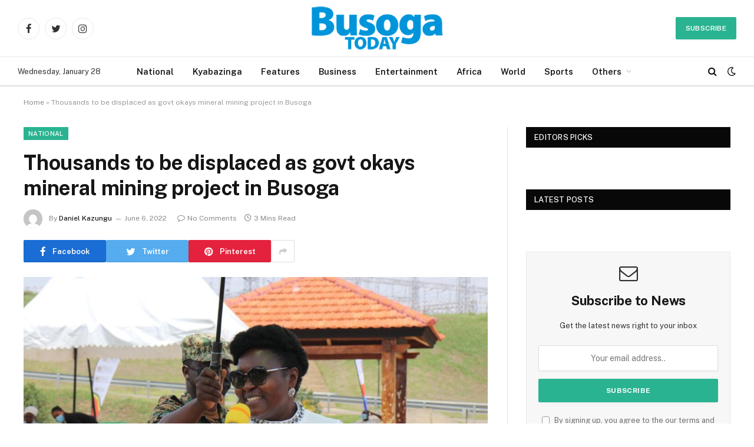

--- FILE ---
content_type: text/html; charset=UTF-8
request_url: https://busogatoday.com/thousands-to-be-displaced-as-govt-okays-mineral-mining-project-in-busoga/
body_size: 14336
content:

<!DOCTYPE html>
<html lang="en-US" class="s-light site-s-light">

<head>

	<meta charset="UTF-8" />
	<meta name="viewport" content="width=device-width, initial-scale=1" />
	<meta name='robots' content='index, follow, max-image-preview:large, max-snippet:-1, max-video-preview:-1' />

	<!-- This site is optimized with the Yoast SEO plugin v26.8 - https://yoast.com/product/yoast-seo-wordpress/ -->
	<title>Thousands to be displaced as govt okays mineral mining project in Busoga - Busoga Today</title><link rel="preload" as="image" imagesrcset="https://busogatoday.com/wp-content/uploads/2022/06/Ruth-Nankabirwa-p-1024x683.jpg 1024w, https://busogatoday.com/wp-content/uploads/2022/06/Ruth-Nankabirwa-p-300x200.jpg 300w, https://busogatoday.com/wp-content/uploads/2022/06/Ruth-Nankabirwa-p-768x512.jpg 768w, https://busogatoday.com/wp-content/uploads/2022/06/Ruth-Nankabirwa-p-1536x1024.jpg 1536w, https://busogatoday.com/wp-content/uploads/2022/06/Ruth-Nankabirwa-p-2048x1366.jpg 2048w, https://busogatoday.com/wp-content/uploads/2022/06/Ruth-Nankabirwa-p-150x100.jpg 150w, https://busogatoday.com/wp-content/uploads/2022/06/Ruth-Nankabirwa-p-450x300.jpg 450w, https://busogatoday.com/wp-content/uploads/2022/06/Ruth-Nankabirwa-p-1200x800.jpg 1200w" imagesizes="auto, (max-width: 788px) 100vw, 788px" /><link rel="preload" as="font" href="https://busogatoday.com/wp-content/themes/smart-mag/css/icons/fonts/ts-icons.woff2?v2.4" type="font/woff2" crossorigin="anonymous" />
	<link rel="canonical" href="https://busogatoday.com/thousands-to-be-displaced-as-govt-okays-mineral-mining-project-in-busoga/" />
	<meta property="og:locale" content="en_US" />
	<meta property="og:type" content="article" />
	<meta property="og:title" content="Thousands to be displaced as govt okays mineral mining project in Busoga - Busoga Today" />
	<meta property="og:description" content="Residents of Makuutu in Bugweri district have been urged to work closely with Rwenzori Rare Metals, a company that was given the license to exploit the recently discovered mineral resource in the area. “The constitution gives government power to govern as well as exploit natural resources in the country for the betterment of the people,”" />
	<meta property="og:url" content="https://busogatoday.com/thousands-to-be-displaced-as-govt-okays-mineral-mining-project-in-busoga/" />
	<meta property="og:site_name" content="Busoga Today" />
	<meta property="article:publisher" content="https://www.facebook.com/BusogaToday" />
	<meta property="article:published_time" content="2022-06-06T16:56:29+00:00" />
	<meta property="og:image" content="https://busogatoday.com/wp-content/uploads/2022/06/Ruth-Nankabirwa-p.jpg" />
	<meta property="og:image:width" content="2560" />
	<meta property="og:image:height" content="1707" />
	<meta property="og:image:type" content="image/jpeg" />
	<meta name="author" content="Daniel Kazungu" />
	<meta name="twitter:card" content="summary_large_image" />
	<meta name="twitter:creator" content="@BusogaTodayNews" />
	<meta name="twitter:site" content="@BusogaTodayNews" />
	<meta name="twitter:label1" content="Written by" />
	<meta name="twitter:data1" content="Daniel Kazungu" />
	<meta name="twitter:label2" content="Est. reading time" />
	<meta name="twitter:data2" content="3 minutes" />
	<script type="application/ld+json" class="yoast-schema-graph">{"@context":"https://schema.org","@graph":[{"@type":"Article","@id":"https://busogatoday.com/thousands-to-be-displaced-as-govt-okays-mineral-mining-project-in-busoga/#article","isPartOf":{"@id":"https://busogatoday.com/thousands-to-be-displaced-as-govt-okays-mineral-mining-project-in-busoga/"},"author":{"name":"Daniel Kazungu","@id":"https://busogatoday.com/#/schema/person/fcfd0f6c7714b5e30b5454ad2ad597a6"},"headline":"Thousands to be displaced as govt okays mineral mining project in Busoga","datePublished":"2022-06-06T16:56:29+00:00","mainEntityOfPage":{"@id":"https://busogatoday.com/thousands-to-be-displaced-as-govt-okays-mineral-mining-project-in-busoga/"},"wordCount":546,"commentCount":0,"publisher":{"@id":"https://busogatoday.com/#organization"},"image":{"@id":"https://busogatoday.com/thousands-to-be-displaced-as-govt-okays-mineral-mining-project-in-busoga/#primaryimage"},"thumbnailUrl":"https://busogatoday.com/wp-content/uploads/2022/06/Ruth-Nankabirwa-p.jpg","keywords":["Featured"],"articleSection":["National"],"inLanguage":"en-US","potentialAction":[{"@type":"CommentAction","name":"Comment","target":["https://busogatoday.com/thousands-to-be-displaced-as-govt-okays-mineral-mining-project-in-busoga/#respond"]}]},{"@type":"WebPage","@id":"https://busogatoday.com/thousands-to-be-displaced-as-govt-okays-mineral-mining-project-in-busoga/","url":"https://busogatoday.com/thousands-to-be-displaced-as-govt-okays-mineral-mining-project-in-busoga/","name":"Thousands to be displaced as govt okays mineral mining project in Busoga - Busoga Today","isPartOf":{"@id":"https://busogatoday.com/#website"},"primaryImageOfPage":{"@id":"https://busogatoday.com/thousands-to-be-displaced-as-govt-okays-mineral-mining-project-in-busoga/#primaryimage"},"image":{"@id":"https://busogatoday.com/thousands-to-be-displaced-as-govt-okays-mineral-mining-project-in-busoga/#primaryimage"},"thumbnailUrl":"https://busogatoday.com/wp-content/uploads/2022/06/Ruth-Nankabirwa-p.jpg","datePublished":"2022-06-06T16:56:29+00:00","breadcrumb":{"@id":"https://busogatoday.com/thousands-to-be-displaced-as-govt-okays-mineral-mining-project-in-busoga/#breadcrumb"},"inLanguage":"en-US","potentialAction":[{"@type":"ReadAction","target":["https://busogatoday.com/thousands-to-be-displaced-as-govt-okays-mineral-mining-project-in-busoga/"]}]},{"@type":"ImageObject","inLanguage":"en-US","@id":"https://busogatoday.com/thousands-to-be-displaced-as-govt-okays-mineral-mining-project-in-busoga/#primaryimage","url":"https://busogatoday.com/wp-content/uploads/2022/06/Ruth-Nankabirwa-p.jpg","contentUrl":"https://busogatoday.com/wp-content/uploads/2022/06/Ruth-Nankabirwa-p.jpg","width":2560,"height":1707,"caption":"Energy minister Ruth Nankabirwa speaking at a past event. Courtesy photo."},{"@type":"BreadcrumbList","@id":"https://busogatoday.com/thousands-to-be-displaced-as-govt-okays-mineral-mining-project-in-busoga/#breadcrumb","itemListElement":[{"@type":"ListItem","position":1,"name":"Home","item":"https://busogatoday.com/"},{"@type":"ListItem","position":2,"name":"Thousands to be displaced as govt okays mineral mining project in Busoga"}]},{"@type":"WebSite","@id":"https://busogatoday.com/#website","url":"https://busogatoday.com/","name":"Busoga Today","description":"Developing the Region Together","publisher":{"@id":"https://busogatoday.com/#organization"},"potentialAction":[{"@type":"SearchAction","target":{"@type":"EntryPoint","urlTemplate":"https://busogatoday.com/?s={search_term_string}"},"query-input":{"@type":"PropertyValueSpecification","valueRequired":true,"valueName":"search_term_string"}}],"inLanguage":"en-US"},{"@type":"Organization","@id":"https://busogatoday.com/#organization","name":"Busoga Today","url":"https://busogatoday.com/","logo":{"@type":"ImageObject","inLanguage":"en-US","@id":"https://busogatoday.com/#/schema/logo/image/","url":"https://busogatoday.com/wp-content/uploads/2022/04/Site-Logo.png","contentUrl":"https://busogatoday.com/wp-content/uploads/2022/04/Site-Logo.png","width":297,"height":95,"caption":"Busoga Today"},"image":{"@id":"https://busogatoday.com/#/schema/logo/image/"},"sameAs":["https://www.facebook.com/BusogaToday","https://x.com/BusogaTodayNews"]},{"@type":"Person","@id":"https://busogatoday.com/#/schema/person/fcfd0f6c7714b5e30b5454ad2ad597a6","name":"Daniel Kazungu","image":{"@type":"ImageObject","inLanguage":"en-US","@id":"https://busogatoday.com/#/schema/person/image/","url":"https://secure.gravatar.com/avatar/5a88f6664434245a0cf547166e87a72f0279780591aac14e616cfcd4c657273f?s=96&d=mm&r=g","contentUrl":"https://secure.gravatar.com/avatar/5a88f6664434245a0cf547166e87a72f0279780591aac14e616cfcd4c657273f?s=96&d=mm&r=g","caption":"Daniel Kazungu"},"url":"https://busogatoday.com/author/kazungu/"}]}</script>
	<!-- / Yoast SEO plugin. -->


<link rel='dns-prefetch' href='//fonts.googleapis.com' />
<link rel="alternate" type="application/rss+xml" title="Busoga Today &raquo; Feed" href="https://busogatoday.com/feed/" />
<link rel="alternate" type="application/rss+xml" title="Busoga Today &raquo; Comments Feed" href="https://busogatoday.com/comments/feed/" />
<link rel="alternate" type="application/rss+xml" title="Busoga Today &raquo; Thousands to be displaced as govt okays mineral mining project in Busoga Comments Feed" href="https://busogatoday.com/thousands-to-be-displaced-as-govt-okays-mineral-mining-project-in-busoga/feed/" />
<link rel="alternate" title="oEmbed (JSON)" type="application/json+oembed" href="https://busogatoday.com/wp-json/oembed/1.0/embed?url=https%3A%2F%2Fbusogatoday.com%2Fthousands-to-be-displaced-as-govt-okays-mineral-mining-project-in-busoga%2F" />
<link rel="alternate" title="oEmbed (XML)" type="text/xml+oembed" href="https://busogatoday.com/wp-json/oembed/1.0/embed?url=https%3A%2F%2Fbusogatoday.com%2Fthousands-to-be-displaced-as-govt-okays-mineral-mining-project-in-busoga%2F&#038;format=xml" />
<style id='wp-img-auto-sizes-contain-inline-css' type='text/css'>
img:is([sizes=auto i],[sizes^="auto," i]){contain-intrinsic-size:3000px 1500px}
/*# sourceURL=wp-img-auto-sizes-contain-inline-css */
</style>
<style id='wp-emoji-styles-inline-css' type='text/css'>

	img.wp-smiley, img.emoji {
		display: inline !important;
		border: none !important;
		box-shadow: none !important;
		height: 1em !important;
		width: 1em !important;
		margin: 0 0.07em !important;
		vertical-align: -0.1em !important;
		background: none !important;
		padding: 0 !important;
	}
/*# sourceURL=wp-emoji-styles-inline-css */
</style>
<link rel='stylesheet' id='smartmag-core-css' href='https://busogatoday.com/wp-content/themes/smart-mag/style.css?ver=9.1.0' type='text/css' media='all' />
<style id='smartmag-core-inline-css' type='text/css'>
.smart-head-main .smart-head-mid { --head-h: 96px; }
.smart-head-main .smart-head-bot { --head-h: 51px; border-top-width: 1px; border-top-color: #e8e8e8; border-bottom-width: 2px; border-bottom-color: #dedede; }
.navigation-main .menu > li > a { font-size: 14.4px; font-weight: 600; }
.navigation-main .menu > li li a { font-size: 13px; }
.navigation-main { --nav-items-space: 16px; }
.mobile-menu { font-size: 15px; }
.smart-head-main .spc-social { --spc-social-fs: 17px; --spc-social-size: 37px; }
.smart-head-main .hamburger-icon { width: 18px; }
.trending-ticker .heading { color: #f7f7f7; font-size: 13.8px; font-weight: 600; letter-spacing: .02em; margin-right: 30px; }
.trending-ticker .post-link { font-size: 13.8px; }
.trending-ticker { --max-width: 500px; }
@media (min-width: 940px) and (max-width: 1200px) { .navigation-main .menu > li > a { font-size: calc(10px + (14.4px - 10px) * .7); }
.trending-ticker { --max-width: 400px; } }


/*# sourceURL=smartmag-core-inline-css */
</style>
<link rel='stylesheet' id='smartmag-fonts-css' href='https://fonts.googleapis.com/css?family=Public+Sans%3A400%2C400i%2C500%2C600%2C700' type='text/css' media='all' />
<link rel='stylesheet' id='smartmag-magnific-popup-css' href='https://busogatoday.com/wp-content/themes/smart-mag/css/lightbox.css?ver=9.1.0' type='text/css' media='all' />
<link rel='stylesheet' id='smartmag-icons-css' href='https://busogatoday.com/wp-content/themes/smart-mag/css/icons/icons.css?ver=9.1.0' type='text/css' media='all' />
<script type="text/javascript" src="https://busogatoday.com/wp-includes/js/jquery/jquery.min.js?ver=3.7.1" id="jquery-core-js"></script>
<script type="text/javascript" src="https://busogatoday.com/wp-includes/js/jquery/jquery-migrate.min.js?ver=3.4.1" id="jquery-migrate-js"></script>
<link rel="https://api.w.org/" href="https://busogatoday.com/wp-json/" /><link rel="alternate" title="JSON" type="application/json" href="https://busogatoday.com/wp-json/wp/v2/posts/4881" /><link rel="EditURI" type="application/rsd+xml" title="RSD" href="https://busogatoday.com/xmlrpc.php?rsd" />
<meta name="generator" content="WordPress 6.9" />
<link rel='shortlink' href='https://busogatoday.com/?p=4881' />

<!-- This site is using AdRotate v5.12.4 to display their advertisements - https://ajdg.solutions/ -->
<!-- AdRotate CSS -->
<style type="text/css" media="screen">
	.g { margin:0px; padding:0px; overflow:hidden; line-height:1; zoom:1; }
	.g img { height:auto; }
	.g-col { position:relative; float:left; }
	.g-col:first-child { margin-left: 0; }
	.g-col:last-child { margin-right: 0; }
	@media only screen and (max-width: 480px) {
		.g-col, .g-dyn, .g-single { width:100%; margin-left:0; margin-right:0; }
	}
</style>
<!-- /AdRotate CSS -->

<!-- Global site tag (gtag.js) - Google Analytics -->
<script async src="https://www.googletagmanager.com/gtag/js?id=G-WTV2JT1VSJ"></script>
<script>
  window.dataLayer = window.dataLayer || [];
  function gtag(){dataLayer.push(arguments);}
  gtag('js', new Date());

  gtag('config', 'G-WTV2JT1VSJ');
</script>
		<script>
		var BunyadSchemeKey = 'bunyad-scheme';
		(() => {
			const d = document.documentElement;
			const c = d.classList;
			var scheme = localStorage.getItem(BunyadSchemeKey);
			
			if (scheme) {
				d.dataset.origClass = c;
				scheme === 'dark' ? c.remove('s-light', 'site-s-light') : c.remove('s-dark', 'site-s-dark');
				c.add('site-s-' + scheme, 's-' + scheme);
			}
		})();
		</script>
		<meta name="generator" content="Elementor 3.13.4; features: e_dom_optimization, e_optimized_assets_loading, e_optimized_css_loading, a11y_improvements, additional_custom_breakpoints; settings: css_print_method-external, google_font-enabled, font_display-auto">
<link rel="icon" href="https://busogatoday.com/wp-content/uploads/2022/04/favicon-150x150.jpg" sizes="32x32" />
<link rel="icon" href="https://busogatoday.com/wp-content/uploads/2022/04/favicon-300x300.jpg" sizes="192x192" />
<link rel="apple-touch-icon" href="https://busogatoday.com/wp-content/uploads/2022/04/favicon-300x300.jpg" />
<meta name="msapplication-TileImage" content="https://busogatoday.com/wp-content/uploads/2022/04/favicon-300x300.jpg" />


<style id='global-styles-inline-css' type='text/css'>
:root{--wp--preset--aspect-ratio--square: 1;--wp--preset--aspect-ratio--4-3: 4/3;--wp--preset--aspect-ratio--3-4: 3/4;--wp--preset--aspect-ratio--3-2: 3/2;--wp--preset--aspect-ratio--2-3: 2/3;--wp--preset--aspect-ratio--16-9: 16/9;--wp--preset--aspect-ratio--9-16: 9/16;--wp--preset--color--black: #000000;--wp--preset--color--cyan-bluish-gray: #abb8c3;--wp--preset--color--white: #ffffff;--wp--preset--color--pale-pink: #f78da7;--wp--preset--color--vivid-red: #cf2e2e;--wp--preset--color--luminous-vivid-orange: #ff6900;--wp--preset--color--luminous-vivid-amber: #fcb900;--wp--preset--color--light-green-cyan: #7bdcb5;--wp--preset--color--vivid-green-cyan: #00d084;--wp--preset--color--pale-cyan-blue: #8ed1fc;--wp--preset--color--vivid-cyan-blue: #0693e3;--wp--preset--color--vivid-purple: #9b51e0;--wp--preset--gradient--vivid-cyan-blue-to-vivid-purple: linear-gradient(135deg,rgb(6,147,227) 0%,rgb(155,81,224) 100%);--wp--preset--gradient--light-green-cyan-to-vivid-green-cyan: linear-gradient(135deg,rgb(122,220,180) 0%,rgb(0,208,130) 100%);--wp--preset--gradient--luminous-vivid-amber-to-luminous-vivid-orange: linear-gradient(135deg,rgb(252,185,0) 0%,rgb(255,105,0) 100%);--wp--preset--gradient--luminous-vivid-orange-to-vivid-red: linear-gradient(135deg,rgb(255,105,0) 0%,rgb(207,46,46) 100%);--wp--preset--gradient--very-light-gray-to-cyan-bluish-gray: linear-gradient(135deg,rgb(238,238,238) 0%,rgb(169,184,195) 100%);--wp--preset--gradient--cool-to-warm-spectrum: linear-gradient(135deg,rgb(74,234,220) 0%,rgb(151,120,209) 20%,rgb(207,42,186) 40%,rgb(238,44,130) 60%,rgb(251,105,98) 80%,rgb(254,248,76) 100%);--wp--preset--gradient--blush-light-purple: linear-gradient(135deg,rgb(255,206,236) 0%,rgb(152,150,240) 100%);--wp--preset--gradient--blush-bordeaux: linear-gradient(135deg,rgb(254,205,165) 0%,rgb(254,45,45) 50%,rgb(107,0,62) 100%);--wp--preset--gradient--luminous-dusk: linear-gradient(135deg,rgb(255,203,112) 0%,rgb(199,81,192) 50%,rgb(65,88,208) 100%);--wp--preset--gradient--pale-ocean: linear-gradient(135deg,rgb(255,245,203) 0%,rgb(182,227,212) 50%,rgb(51,167,181) 100%);--wp--preset--gradient--electric-grass: linear-gradient(135deg,rgb(202,248,128) 0%,rgb(113,206,126) 100%);--wp--preset--gradient--midnight: linear-gradient(135deg,rgb(2,3,129) 0%,rgb(40,116,252) 100%);--wp--preset--font-size--small: 13px;--wp--preset--font-size--medium: 20px;--wp--preset--font-size--large: 36px;--wp--preset--font-size--x-large: 42px;--wp--preset--spacing--20: 0.44rem;--wp--preset--spacing--30: 0.67rem;--wp--preset--spacing--40: 1rem;--wp--preset--spacing--50: 1.5rem;--wp--preset--spacing--60: 2.25rem;--wp--preset--spacing--70: 3.38rem;--wp--preset--spacing--80: 5.06rem;--wp--preset--shadow--natural: 6px 6px 9px rgba(0, 0, 0, 0.2);--wp--preset--shadow--deep: 12px 12px 50px rgba(0, 0, 0, 0.4);--wp--preset--shadow--sharp: 6px 6px 0px rgba(0, 0, 0, 0.2);--wp--preset--shadow--outlined: 6px 6px 0px -3px rgb(255, 255, 255), 6px 6px rgb(0, 0, 0);--wp--preset--shadow--crisp: 6px 6px 0px rgb(0, 0, 0);}:where(.is-layout-flex){gap: 0.5em;}:where(.is-layout-grid){gap: 0.5em;}body .is-layout-flex{display: flex;}.is-layout-flex{flex-wrap: wrap;align-items: center;}.is-layout-flex > :is(*, div){margin: 0;}body .is-layout-grid{display: grid;}.is-layout-grid > :is(*, div){margin: 0;}:where(.wp-block-columns.is-layout-flex){gap: 2em;}:where(.wp-block-columns.is-layout-grid){gap: 2em;}:where(.wp-block-post-template.is-layout-flex){gap: 1.25em;}:where(.wp-block-post-template.is-layout-grid){gap: 1.25em;}.has-black-color{color: var(--wp--preset--color--black) !important;}.has-cyan-bluish-gray-color{color: var(--wp--preset--color--cyan-bluish-gray) !important;}.has-white-color{color: var(--wp--preset--color--white) !important;}.has-pale-pink-color{color: var(--wp--preset--color--pale-pink) !important;}.has-vivid-red-color{color: var(--wp--preset--color--vivid-red) !important;}.has-luminous-vivid-orange-color{color: var(--wp--preset--color--luminous-vivid-orange) !important;}.has-luminous-vivid-amber-color{color: var(--wp--preset--color--luminous-vivid-amber) !important;}.has-light-green-cyan-color{color: var(--wp--preset--color--light-green-cyan) !important;}.has-vivid-green-cyan-color{color: var(--wp--preset--color--vivid-green-cyan) !important;}.has-pale-cyan-blue-color{color: var(--wp--preset--color--pale-cyan-blue) !important;}.has-vivid-cyan-blue-color{color: var(--wp--preset--color--vivid-cyan-blue) !important;}.has-vivid-purple-color{color: var(--wp--preset--color--vivid-purple) !important;}.has-black-background-color{background-color: var(--wp--preset--color--black) !important;}.has-cyan-bluish-gray-background-color{background-color: var(--wp--preset--color--cyan-bluish-gray) !important;}.has-white-background-color{background-color: var(--wp--preset--color--white) !important;}.has-pale-pink-background-color{background-color: var(--wp--preset--color--pale-pink) !important;}.has-vivid-red-background-color{background-color: var(--wp--preset--color--vivid-red) !important;}.has-luminous-vivid-orange-background-color{background-color: var(--wp--preset--color--luminous-vivid-orange) !important;}.has-luminous-vivid-amber-background-color{background-color: var(--wp--preset--color--luminous-vivid-amber) !important;}.has-light-green-cyan-background-color{background-color: var(--wp--preset--color--light-green-cyan) !important;}.has-vivid-green-cyan-background-color{background-color: var(--wp--preset--color--vivid-green-cyan) !important;}.has-pale-cyan-blue-background-color{background-color: var(--wp--preset--color--pale-cyan-blue) !important;}.has-vivid-cyan-blue-background-color{background-color: var(--wp--preset--color--vivid-cyan-blue) !important;}.has-vivid-purple-background-color{background-color: var(--wp--preset--color--vivid-purple) !important;}.has-black-border-color{border-color: var(--wp--preset--color--black) !important;}.has-cyan-bluish-gray-border-color{border-color: var(--wp--preset--color--cyan-bluish-gray) !important;}.has-white-border-color{border-color: var(--wp--preset--color--white) !important;}.has-pale-pink-border-color{border-color: var(--wp--preset--color--pale-pink) !important;}.has-vivid-red-border-color{border-color: var(--wp--preset--color--vivid-red) !important;}.has-luminous-vivid-orange-border-color{border-color: var(--wp--preset--color--luminous-vivid-orange) !important;}.has-luminous-vivid-amber-border-color{border-color: var(--wp--preset--color--luminous-vivid-amber) !important;}.has-light-green-cyan-border-color{border-color: var(--wp--preset--color--light-green-cyan) !important;}.has-vivid-green-cyan-border-color{border-color: var(--wp--preset--color--vivid-green-cyan) !important;}.has-pale-cyan-blue-border-color{border-color: var(--wp--preset--color--pale-cyan-blue) !important;}.has-vivid-cyan-blue-border-color{border-color: var(--wp--preset--color--vivid-cyan-blue) !important;}.has-vivid-purple-border-color{border-color: var(--wp--preset--color--vivid-purple) !important;}.has-vivid-cyan-blue-to-vivid-purple-gradient-background{background: var(--wp--preset--gradient--vivid-cyan-blue-to-vivid-purple) !important;}.has-light-green-cyan-to-vivid-green-cyan-gradient-background{background: var(--wp--preset--gradient--light-green-cyan-to-vivid-green-cyan) !important;}.has-luminous-vivid-amber-to-luminous-vivid-orange-gradient-background{background: var(--wp--preset--gradient--luminous-vivid-amber-to-luminous-vivid-orange) !important;}.has-luminous-vivid-orange-to-vivid-red-gradient-background{background: var(--wp--preset--gradient--luminous-vivid-orange-to-vivid-red) !important;}.has-very-light-gray-to-cyan-bluish-gray-gradient-background{background: var(--wp--preset--gradient--very-light-gray-to-cyan-bluish-gray) !important;}.has-cool-to-warm-spectrum-gradient-background{background: var(--wp--preset--gradient--cool-to-warm-spectrum) !important;}.has-blush-light-purple-gradient-background{background: var(--wp--preset--gradient--blush-light-purple) !important;}.has-blush-bordeaux-gradient-background{background: var(--wp--preset--gradient--blush-bordeaux) !important;}.has-luminous-dusk-gradient-background{background: var(--wp--preset--gradient--luminous-dusk) !important;}.has-pale-ocean-gradient-background{background: var(--wp--preset--gradient--pale-ocean) !important;}.has-electric-grass-gradient-background{background: var(--wp--preset--gradient--electric-grass) !important;}.has-midnight-gradient-background{background: var(--wp--preset--gradient--midnight) !important;}.has-small-font-size{font-size: var(--wp--preset--font-size--small) !important;}.has-medium-font-size{font-size: var(--wp--preset--font-size--medium) !important;}.has-large-font-size{font-size: var(--wp--preset--font-size--large) !important;}.has-x-large-font-size{font-size: var(--wp--preset--font-size--x-large) !important;}
/*# sourceURL=global-styles-inline-css */
</style>
</head>

<body data-rsssl=1 class="wp-singular post-template-default single single-post postid-4881 single-format-standard wp-theme-smart-mag right-sidebar post-layout-modern post-cat-35 has-lb has-lb-sm has-sb-sep layout-normal elementor-default elementor-kit-6">



<div class="main-wrap">

	
<div class="off-canvas-backdrop"></div>
<div class="mobile-menu-container off-canvas s-dark" id="off-canvas">

	<div class="off-canvas-head">
		<a href="#" class="close"><i class="tsi tsi-times"></i></a>

		<div class="ts-logo">
					</div>
	</div>

	<div class="off-canvas-content">

					<ul class="mobile-menu"></ul>
		
					<div class="off-canvas-widgets">
				
		<div id="smartmag-block-posts-small-3" class="widget ts-block-widget smartmag-widget-posts-small">		
		<div class="block">
					<section class="block-wrap block-posts-small block-sc mb-none" data-id="1">

			<div class="widget-title block-head block-head-ac block-head-b"><h5 class="heading">What's Hot</h5></div>	
			<div class="block-content">
				
	<div class="loop loop-small loop-small-a loop-sep loop-small-sep grid grid-1 md:grid-1 sm:grid-1 xs:grid-1">

					
<article class="l-post small-post small-a-post m-pos-left">

	
			<div class="media">

		
			<a href="https://busogatoday.com/uganda-and-tanzania-share-a-rainy-night-in-rabat/" class="image-link media-ratio ar-bunyad-thumb" title="Uganda and Tanzania share a rainy night in Rabat"><span data-bgsrc="https://busogatoday.com/wp-content/uploads/2025/12/Image-28-12-2025-at-14.42-300x210.jpeg" class="img bg-cover wp-post-image attachment-medium size-medium lazyload" data-bgset="https://busogatoday.com/wp-content/uploads/2025/12/Image-28-12-2025-at-14.42-300x210.jpeg 300w, https://busogatoday.com/wp-content/uploads/2025/12/Image-28-12-2025-at-14.42-1024x716.jpeg 1024w, https://busogatoday.com/wp-content/uploads/2025/12/Image-28-12-2025-at-14.42-768x537.jpeg 768w, https://busogatoday.com/wp-content/uploads/2025/12/Image-28-12-2025-at-14.42-150x105.jpeg 150w, https://busogatoday.com/wp-content/uploads/2025/12/Image-28-12-2025-at-14.42-450x315.jpeg 450w, https://busogatoday.com/wp-content/uploads/2025/12/Image-28-12-2025-at-14.42.jpeg 1080w" data-sizes="(max-width: 110px) 100vw, 110px"></span></a>			
			
			
			
		
		</div>
	

	
		<div class="content">

			<div class="post-meta post-meta-a post-meta-left has-below"><h4 class="is-title post-title"><a href="https://busogatoday.com/uganda-and-tanzania-share-a-rainy-night-in-rabat/">Uganda and Tanzania share a rainy night in Rabat</a></h4><div class="post-meta-items meta-below"><span class="meta-item date"><span class="date-link"><time class="post-date" datetime="2025-12-28T14:45:25+03:00">December 28, 2025</time></span></span></div></div>			
			
			
		</div>

	
</article>	
					
<article class="l-post small-post small-a-post m-pos-left">

	
			<div class="media">

		
			<a href="https://busogatoday.com/blasters-pass-batball-maxx-t20-challenge-cup-test-in-entebbe/" class="image-link media-ratio ar-bunyad-thumb" title="Blasters pass Batball Maxx T20 Challenge Cup test in Entebbe"><span data-bgsrc="https://busogatoday.com/wp-content/uploads/2025/12/Image-300x200.jpeg" class="img bg-cover wp-post-image attachment-medium size-medium lazyload" data-bgset="https://busogatoday.com/wp-content/uploads/2025/12/Image-300x200.jpeg 300w, https://busogatoday.com/wp-content/uploads/2025/12/Image-1024x682.jpeg 1024w, https://busogatoday.com/wp-content/uploads/2025/12/Image-768x512.jpeg 768w, https://busogatoday.com/wp-content/uploads/2025/12/Image-150x100.jpeg 150w, https://busogatoday.com/wp-content/uploads/2025/12/Image-450x300.jpeg 450w, https://busogatoday.com/wp-content/uploads/2025/12/Image-1200x800.jpeg 1200w, https://busogatoday.com/wp-content/uploads/2025/12/Image.jpeg 1280w" data-sizes="(max-width: 110px) 100vw, 110px"></span></a>			
			
			
			
		
		</div>
	

	
		<div class="content">

			<div class="post-meta post-meta-a post-meta-left has-below"><h4 class="is-title post-title"><a href="https://busogatoday.com/blasters-pass-batball-maxx-t20-challenge-cup-test-in-entebbe/">Blasters pass Batball Maxx T20 Challenge Cup test in Entebbe</a></h4><div class="post-meta-items meta-below"><span class="meta-item date"><span class="date-link"><time class="post-date" datetime="2025-12-23T11:37:50+03:00">December 23, 2025</time></span></span></div></div>			
			
			
		</div>

	
</article>	
					
<article class="l-post small-post small-a-post m-pos-left">

	
			<div class="media">

		
			<a href="https://busogatoday.com/the-difference-between-riot-and-protest-the-case-of-uganda/" class="image-link media-ratio ar-bunyad-thumb" title="The difference between riot and protest: The case of Uganda"><span data-bgsrc="https://busogatoday.com/wp-content/uploads/2025/10/2CC046AD-1F1A-4557-8683-B349C8AE7C78-300x300.jpeg" class="img bg-cover wp-post-image attachment-medium size-medium lazyload" data-bgset="https://busogatoday.com/wp-content/uploads/2025/10/2CC046AD-1F1A-4557-8683-B349C8AE7C78-300x300.jpeg 300w, https://busogatoday.com/wp-content/uploads/2025/10/2CC046AD-1F1A-4557-8683-B349C8AE7C78-150x150.jpeg 150w, https://busogatoday.com/wp-content/uploads/2025/10/2CC046AD-1F1A-4557-8683-B349C8AE7C78.jpeg 400w" data-sizes="(max-width: 110px) 100vw, 110px"></span></a>			
			
			
			
		
		</div>
	

	
		<div class="content">

			<div class="post-meta post-meta-a post-meta-left has-below"><h4 class="is-title post-title"><a href="https://busogatoday.com/the-difference-between-riot-and-protest-the-case-of-uganda/">The difference between riot and protest: The case of Uganda</a></h4><div class="post-meta-items meta-below"><span class="meta-item date"><span class="date-link"><time class="post-date" datetime="2025-12-20T09:46:43+03:00">December 20, 2025</time></span></span></div></div>			
			
			
		</div>

	
</article>	
		
	</div>

					</div>

		</section>
				</div>

		</div>			</div>
		
		
		<div class="spc-social-block spc-social spc-social-b smart-head-social">
		
			
				<a href="#" class="link service s-facebook" target="_blank" rel="noopener">
					<i class="icon tsi tsi-facebook"></i>
					<span class="visuallyhidden">Facebook</span>
				</a>
									
			
				<a href="#" class="link service s-twitter" target="_blank" rel="noopener">
					<i class="icon tsi tsi-twitter"></i>
					<span class="visuallyhidden">Twitter</span>
				</a>
									
			
				<a href="#" class="link service s-instagram" target="_blank" rel="noopener">
					<i class="icon tsi tsi-instagram"></i>
					<span class="visuallyhidden">Instagram</span>
				</a>
									
			
		</div>

		
	</div>

</div>
<div class="smart-head smart-head-a smart-head-main" id="smart-head" data-sticky="auto" data-sticky-type="smart" data-sticky-full>
	
	<div class="smart-head-row smart-head-mid smart-head-row-3 is-light smart-head-row-full">

		<div class="inner full">

							
				<div class="items items-left ">
				
		<div class="spc-social-block spc-social spc-social-b smart-head-social">
		
			
				<a href="#" class="link service s-facebook" target="_blank" rel="noopener">
					<i class="icon tsi tsi-facebook"></i>
					<span class="visuallyhidden">Facebook</span>
				</a>
									
			
				<a href="#" class="link service s-twitter" target="_blank" rel="noopener">
					<i class="icon tsi tsi-twitter"></i>
					<span class="visuallyhidden">Twitter</span>
				</a>
									
			
				<a href="#" class="link service s-instagram" target="_blank" rel="noopener">
					<i class="icon tsi tsi-instagram"></i>
					<span class="visuallyhidden">Instagram</span>
				</a>
									
			
		</div>

						</div>

							
				<div class="items items-center ">
					<a href="https://busogatoday.com/" title="Busoga Today" rel="home" class="logo-link ts-logo logo-is-image">
		<span>
			
				
					<img src="https://busogatoday.com/wp-content/uploads/2022/04/Site-Logo-White.png" class="logo-image logo-image-dark" alt="Busoga Today" width="297" height="95"/><img src="https://busogatoday.com/wp-content/uploads/2022/04/Site-Logo.png" class="logo-image" alt="Busoga Today" width="297" height="95"/>
									 
					</span>
	</a>				</div>

							
				<div class="items items-right ">
				
	<a href="#" class="ts-button ts-button-a ts-button1">
		Subscribe	</a>
				</div>

						
		</div>
	</div>

	
	<div class="smart-head-row smart-head-bot smart-head-row-3 is-light has-center-nav smart-head-row-full">

		<div class="inner full">

							
				<div class="items items-left ">
				
<span class="h-date">
	Wednesday, January 28</span>				</div>

							
				<div class="items items-center ">
					<div class="nav-wrap">
		<nav class="navigation navigation-main nav-hov-a">
			<ul id="menu-main-menu" class="menu"><li id="menu-item-4628" class="menu-item menu-item-type-taxonomy menu-item-object-category current-post-ancestor current-menu-parent current-post-parent menu-cat-35 menu-item-4628"><a href="https://busogatoday.com/category/national/">National</a></li>
<li id="menu-item-4632" class="menu-item menu-item-type-taxonomy menu-item-object-category menu-cat-39 menu-item-4632"><a href="https://busogatoday.com/category/kyabazinga/">Kyabazinga</a></li>
<li id="menu-item-4627" class="menu-item menu-item-type-taxonomy menu-item-object-category menu-cat-36 menu-item-4627"><a href="https://busogatoday.com/category/features/">Features</a></li>
<li id="menu-item-4620" class="menu-item menu-item-type-taxonomy menu-item-object-category menu-cat-34 menu-item-4620"><a href="https://busogatoday.com/category/business/">Business</a></li>
<li id="menu-item-4626" class="menu-item menu-item-type-taxonomy menu-item-object-category menu-cat-32 menu-item-4626"><a href="https://busogatoday.com/category/entertainment/">Entertainment</a></li>
<li id="menu-item-4618" class="menu-item menu-item-type-taxonomy menu-item-object-category menu-cat-33 menu-item-4618"><a href="https://busogatoday.com/category/africa/">Africa</a></li>
<li id="menu-item-4635" class="menu-item menu-item-type-taxonomy menu-item-object-category menu-cat-11 menu-item-4635"><a href="https://busogatoday.com/category/world/">World</a></li>
<li id="menu-item-4631" class="menu-item menu-item-type-taxonomy menu-item-object-category menu-cat-6 menu-item-4631"><a href="https://busogatoday.com/category/sports/">Sports</a></li>
<li id="menu-item-4636" class="menu-item menu-item-type-custom menu-item-object-custom menu-item-has-children menu-item-4636"><a href="#">Others</a>
<ul class="sub-menu">
	<li id="menu-item-4621" class="menu-item menu-item-type-taxonomy menu-item-object-category menu-cat-48 menu-item-4621"><a href="https://busogatoday.com/category/columnists/">Columnists</a></li>
	<li id="menu-item-4622" class="menu-item menu-item-type-taxonomy menu-item-object-category menu-cat-41 menu-item-4622"><a href="https://busogatoday.com/category/community/">Community</a></li>
	<li id="menu-item-4623" class="menu-item menu-item-type-taxonomy menu-item-object-category menu-cat-50 menu-item-4623"><a href="https://busogatoday.com/category/development/">Development</a></li>
	<li id="menu-item-4624" class="menu-item menu-item-type-taxonomy menu-item-object-category menu-cat-49 menu-item-4624"><a href="https://busogatoday.com/category/districts/">Districts</a></li>
	<li id="menu-item-4625" class="menu-item menu-item-type-taxonomy menu-item-object-category menu-cat-40 menu-item-4625"><a href="https://busogatoday.com/category/education/">Education</a></li>
	<li id="menu-item-4633" class="menu-item menu-item-type-taxonomy menu-item-object-category menu-cat-38 menu-item-4633"><a href="https://busogatoday.com/category/trends/">Trends</a></li>
	<li id="menu-item-4629" class="menu-item menu-item-type-taxonomy menu-item-object-category menu-cat-47 menu-item-4629"><a href="https://busogatoday.com/category/relationships/">Relationships</a></li>
	<li id="menu-item-4630" class="menu-item menu-item-type-taxonomy menu-item-object-category menu-cat-37 menu-item-4630"><a href="https://busogatoday.com/category/society/">Society</a></li>
</ul>
</li>
</ul>		</nav>
	</div>
				</div>

							
				<div class="items items-right ">
				

	<a href="#" class="search-icon has-icon-only is-icon" title="Search">
		<i class="tsi tsi-search"></i>
	</a>


<div class="scheme-switcher has-icon-only">
	<a href="#" class="toggle is-icon toggle-dark" title="Switch to Dark Design - easier on eyes.">
		<i class="icon tsi tsi-moon"></i>
	</a>
	<a href="#" class="toggle is-icon toggle-light" title="Switch to Light Design.">
		<i class="icon tsi tsi-bright"></i>
	</a>
</div>				</div>

						
		</div>
	</div>

	</div>
<div class="smart-head smart-head-a smart-head-mobile" id="smart-head-mobile" data-sticky="mid" data-sticky-type="smart" data-sticky-full>
	
	<div class="smart-head-row smart-head-mid smart-head-row-3 s-dark smart-head-row-full">

		<div class="inner wrap">

							
				<div class="items items-left ">
				
<button class="offcanvas-toggle has-icon" type="button" aria-label="Menu">
	<span class="hamburger-icon hamburger-icon-a">
		<span class="inner"></span>
	</span>
</button>				</div>

							
				<div class="items items-center ">
					<a href="https://busogatoday.com/" title="Busoga Today" rel="home" class="logo-link ts-logo logo-is-image">
		<span>
			
				
					<img src="https://busogatoday.com/wp-content/uploads/2022/04/Site-Logo-White.png" class="logo-image logo-image-dark" alt="Busoga Today" width="297" height="95"/><img src="https://busogatoday.com/wp-content/uploads/2022/04/Site-Logo.png" class="logo-image" alt="Busoga Today" width="297" height="95"/>
									 
					</span>
	</a>				</div>

							
				<div class="items items-right ">
				

	<a href="#" class="search-icon has-icon-only is-icon" title="Search">
		<i class="tsi tsi-search"></i>
	</a>

				</div>

						
		</div>
	</div>

	</div>
<nav class="breadcrumbs is-full-width breadcrumbs-a" id="breadcrumb"><div class="inner ts-contain "><span><span><a href="https://busogatoday.com/">Home</a></span> &raquo; <span class="breadcrumb_last" aria-current="page">Thousands to be displaced as govt okays mineral mining project in Busoga</span></span></div></nav>
<div class="main ts-contain cf right-sidebar">
	
		

<div class="ts-row">
	<div class="col-8 main-content">

					<div class="the-post-header s-head-modern s-head-modern-a">
	<div class="post-meta post-meta-a post-meta-left post-meta-single has-below"><div class="post-meta-items meta-above"><span class="meta-item cat-labels">
						
						<a href="https://busogatoday.com/category/national/" class="category term-color-35" rel="category">National</a>
					</span>
					</div><h1 class="is-title post-title">Thousands to be displaced as govt okays mineral mining project in Busoga</h1><div class="post-meta-items meta-below has-author-img"><span class="meta-item post-author has-img"><img alt='Daniel Kazungu' src='https://secure.gravatar.com/avatar/5a88f6664434245a0cf547166e87a72f0279780591aac14e616cfcd4c657273f?s=32&#038;d=mm&#038;r=g' srcset='https://secure.gravatar.com/avatar/5a88f6664434245a0cf547166e87a72f0279780591aac14e616cfcd4c657273f?s=64&#038;d=mm&#038;r=g 2x' class='avatar avatar-32 photo' height='32' width='32' loading='lazy' decoding='async'/><span class="by">By</span> <a href="https://busogatoday.com/author/kazungu/" title="Posts by Daniel Kazungu" rel="author">Daniel Kazungu</a></span><span class="meta-item has-next-icon date"><time class="post-date" datetime="2022-06-06T19:56:29+03:00">June 6, 2022</time></span><span class="has-next-icon meta-item comments has-icon"><a href="https://busogatoday.com/thousands-to-be-displaced-as-govt-okays-mineral-mining-project-in-busoga/#respond"><i class="tsi tsi-comment-o"></i>No Comments</a></span><span class="meta-item read-time has-icon"><i class="tsi tsi-clock"></i>3 Mins Read</span></div></div>
<div class="post-share post-share-b spc-social-colors  post-share-b1">

		
	
		
		<a href="https://www.facebook.com/sharer.php?u=https%3A%2F%2Fbusogatoday.com%2Fthousands-to-be-displaced-as-govt-okays-mineral-mining-project-in-busoga%2F" class="cf service s-facebook service-lg" 
			title="Share on Facebook" target="_blank" rel="nofollow noopener">
			<i class="tsi tsi-tsi tsi-facebook"></i>
			<span class="label">Facebook</span>
		</a>
			
		
		<a href="https://twitter.com/intent/tweet?url=https%3A%2F%2Fbusogatoday.com%2Fthousands-to-be-displaced-as-govt-okays-mineral-mining-project-in-busoga%2F&#038;text=Thousands%20to%20be%20displaced%20as%20govt%20okays%20mineral%20mining%20project%20in%20Busoga" class="cf service s-twitter service-lg" 
			title="Share on Twitter" target="_blank" rel="nofollow noopener">
			<i class="tsi tsi-tsi tsi-twitter"></i>
			<span class="label">Twitter</span>
		</a>
			
		
		<a href="https://pinterest.com/pin/create/button/?url=https%3A%2F%2Fbusogatoday.com%2Fthousands-to-be-displaced-as-govt-okays-mineral-mining-project-in-busoga%2F&#038;media=https%3A%2F%2Fbusogatoday.com%2Fwp-content%2Fuploads%2F2022%2F06%2FRuth-Nankabirwa-p.jpg&#038;description=Thousands%20to%20be%20displaced%20as%20govt%20okays%20mineral%20mining%20project%20in%20Busoga" class="cf service s-pinterest service-lg" 
			title="Share on Pinterest" target="_blank" rel="nofollow noopener">
			<i class="tsi tsi-tsi tsi-pinterest"></i>
			<span class="label">Pinterest</span>
		</a>
			
		
		<a href="https://www.linkedin.com/shareArticle?mini=true&#038;url=https%3A%2F%2Fbusogatoday.com%2Fthousands-to-be-displaced-as-govt-okays-mineral-mining-project-in-busoga%2F" class="cf service s-linkedin service-sm" 
			title="Share on LinkedIn" target="_blank" rel="nofollow noopener">
			<i class="tsi tsi-tsi tsi-linkedin"></i>
			<span class="label">LinkedIn</span>
		</a>
			
		
		<a href="https://www.tumblr.com/share/link?url=https%3A%2F%2Fbusogatoday.com%2Fthousands-to-be-displaced-as-govt-okays-mineral-mining-project-in-busoga%2F&#038;name=Thousands%20to%20be%20displaced%20as%20govt%20okays%20mineral%20mining%20project%20in%20Busoga" class="cf service s-tumblr service-sm" 
			title="Share on Tumblr" target="_blank" rel="nofollow noopener">
			<i class="tsi tsi-tsi tsi-tumblr"></i>
			<span class="label">Tumblr</span>
		</a>
			
		
		<a href="mailto:?subject=Thousands%20to%20be%20displaced%20as%20govt%20okays%20mineral%20mining%20project%20in%20Busoga&#038;body=https%3A%2F%2Fbusogatoday.com%2Fthousands-to-be-displaced-as-govt-okays-mineral-mining-project-in-busoga%2F" class="cf service s-email service-sm" 
			title="Share via Email" target="_blank" rel="nofollow noopener">
			<i class="tsi tsi-tsi tsi-envelope-o"></i>
			<span class="label">Email</span>
		</a>
			
	
		
			<a href="#" class="show-more" title="Show More Social Sharing"><i class="tsi tsi-share"></i></a>
	
		
</div>
	
	
</div>		
					<div class="single-featured">	
	<div class="featured">
				
			<a href="https://busogatoday.com/wp-content/uploads/2022/06/Ruth-Nankabirwa-p.jpg" class="image-link media-ratio ar-bunyad-main" title="Thousands to be displaced as govt okays mineral mining project in Busoga"><img width="788" height="515" src="[data-uri]" class="attachment-large size-large lazyload wp-post-image" alt="" sizes="auto, (max-width: 788px) 100vw, 788px" title="Thousands to be displaced as govt okays mineral mining project in Busoga" decoding="async" loading="lazy" data-srcset="https://busogatoday.com/wp-content/uploads/2022/06/Ruth-Nankabirwa-p-1024x683.jpg 1024w, https://busogatoday.com/wp-content/uploads/2022/06/Ruth-Nankabirwa-p-300x200.jpg 300w, https://busogatoday.com/wp-content/uploads/2022/06/Ruth-Nankabirwa-p-768x512.jpg 768w, https://busogatoday.com/wp-content/uploads/2022/06/Ruth-Nankabirwa-p-1536x1024.jpg 1536w, https://busogatoday.com/wp-content/uploads/2022/06/Ruth-Nankabirwa-p-2048x1366.jpg 2048w, https://busogatoday.com/wp-content/uploads/2022/06/Ruth-Nankabirwa-p-150x100.jpg 150w, https://busogatoday.com/wp-content/uploads/2022/06/Ruth-Nankabirwa-p-450x300.jpg 450w, https://busogatoday.com/wp-content/uploads/2022/06/Ruth-Nankabirwa-p-1200x800.jpg 1200w" data-src="https://busogatoday.com/wp-content/uploads/2022/06/Ruth-Nankabirwa-p-1024x683.jpg" /></a>		
								
				<div class="wp-caption-text">
					Energy minister Ruth Nankabirwa speaking at a past event. Courtesy photo.				</div>
					
						
			</div>

	</div>
		
		<div class="the-post s-post-modern">

			<article id="post-4881" class="post-4881 post type-post status-publish format-standard has-post-thumbnail category-national tag-featured">
				
<div class="post-content-wrap has-share-float">
						<div class="post-share-float share-float-b is-hidden spc-social-colors spc-social-colored">
	<div class="inner">
					<span class="share-text">Share</span>
		
		<div class="services">
					
				
			<a href="https://www.facebook.com/sharer.php?u=https%3A%2F%2Fbusogatoday.com%2Fthousands-to-be-displaced-as-govt-okays-mineral-mining-project-in-busoga%2F" class="cf service s-facebook" target="_blank" title="Facebook">
				<i class="tsi tsi-facebook"></i>
				<span class="label">Facebook</span>
			</a>
				
				
			<a href="https://twitter.com/intent/tweet?url=https%3A%2F%2Fbusogatoday.com%2Fthousands-to-be-displaced-as-govt-okays-mineral-mining-project-in-busoga%2F&text=Thousands%20to%20be%20displaced%20as%20govt%20okays%20mineral%20mining%20project%20in%20Busoga" class="cf service s-twitter" target="_blank" title="Twitter">
				<i class="tsi tsi-twitter"></i>
				<span class="label">Twitter</span>
			</a>
				
				
			<a href="https://www.linkedin.com/shareArticle?mini=true&url=https%3A%2F%2Fbusogatoday.com%2Fthousands-to-be-displaced-as-govt-okays-mineral-mining-project-in-busoga%2F" class="cf service s-linkedin" target="_blank" title="LinkedIn">
				<i class="tsi tsi-linkedin"></i>
				<span class="label">LinkedIn</span>
			</a>
				
				
			<a href="https://pinterest.com/pin/create/button/?url=https%3A%2F%2Fbusogatoday.com%2Fthousands-to-be-displaced-as-govt-okays-mineral-mining-project-in-busoga%2F&media=https%3A%2F%2Fbusogatoday.com%2Fwp-content%2Fuploads%2F2022%2F06%2FRuth-Nankabirwa-p.jpg&description=Thousands%20to%20be%20displaced%20as%20govt%20okays%20mineral%20mining%20project%20in%20Busoga" class="cf service s-pinterest" target="_blank" title="Pinterest">
				<i class="tsi tsi-pinterest-p"></i>
				<span class="label">Pinterest</span>
			</a>
				
				
			<a href="mailto:?subject=Thousands%20to%20be%20displaced%20as%20govt%20okays%20mineral%20mining%20project%20in%20Busoga&body=https%3A%2F%2Fbusogatoday.com%2Fthousands-to-be-displaced-as-govt-okays-mineral-mining-project-in-busoga%2F" class="cf service s-email" target="_blank" title="Email">
				<i class="tsi tsi-envelope-o"></i>
				<span class="label">Email</span>
			</a>
				
		
					
		</div>
	</div>		
</div>
			
	<div class="post-content cf entry-content content-spacious">

		
		<div class="a-wrap a-wrap-base a-wrap-5"> <a href="https://kakirasugar.com/business/spirits/" target="_blank"><img loading="lazy" src="https://busogatoday.com/wp-content/uploads/2023/07/Kakira_Ad.jpg" width="300" height="600" alt="Kakira" /></a></div>		
		<p>Residents of Makuutu in Bugweri district have been urged to work closely with Rwenzori Rare Metals, a company that was given the license to exploit the recently discovered mineral resource in the area.</p>
<p>“The constitution gives government power to govern as well as exploit natural resources in the country for the betterment of the people,” Nankabirwa said, adding that the mining project in the area will go on.</p>
<p>Nankabirwa was speaking during a stakeholders engagement meeting in Makuutu, Bugweri district on Monday afternoon.</p>
<p>Her remarks followed reports that some area residents were opposed to the activities of Rwenzori Rare Metals in the area as well as government’s plan to relocate them to other areas to pave way for mineral exploitation in the area.</p>
<p>“How are we the despised citizens going to benefit from the mineral resource in our area. To begin with, you clearly showed that we do not matter when you made us sit here for donkey hours without even a bottle of water,” said Jamadah Kasiisa, the LC1 chairperson for Makuutu village.</p>
<p>Kasiisa was referring to the hours residents spent waiting as minister Nankabirwa was engrossed in a closed-door meeting with the area political leaders and technocrats.</p>
<p>Prior to Nankabirwa’s remarks, the State minister for minerals, Peter Lokeris, assured residents that a mineral resource had been discovered in the area.</p>
<p>“I am very happy to b e here today. I want to tell you that a company approached us after discovering that there is a mineral here. We gave them a license and they proved to us that indeed the mineral exists. We are here to discuss how we can exploit this mineral resource,” minister Lokeris said.</p>
<p>Bugweri county MP Abdul Katuntu in his remarks warned people who were posing as middle men between the area residents and the mining company to stop with immediate effect.</p>
<p>“There were people who were moving around with papers telling people to sign. This should stop immediately,” Katuntu said.</p>
<p>He said the mining company should deal directly with the affected people so that they are compensated for their land and resources.</p>
<p>Katuntu urged the land owners in the marked areas to form an association and deal directly with the government on the issue of compensation.</p>
<p>Minister Nankabirwa assured the residents that they will be compensated but warned them against using the money to marry more women.</p>
<p>“People have a right to be compensated and the necessary criteria will be followed to effect the compensation. The challenge is that most of the land in the mineral rich areas is customary and we have to ensure that we are dealing with the right people,” Nankabirwa said.</p>
<p>She urged the land owners in the affected areas to expedite the process because the government has already signed a contract with the mining company and exploration is to begin soon.</p>
<p>Rwenzori Rare Metals entered an agreement with government after geological studies in Makuutu (Bugweri), Buwunga (Bugiri), Buwaya and Mpungwe (in Mayuge) indicated that there is an economically viable mineral resource of Rare Earth Elements (REE) in the explored areas. The mineral is necessary for strong magnets and modern-day technology such as batteries, smartphones, laptops as well as wind turbines.</p>

		<div class="a-wrap a-wrap-base a-wrap-6"> <a href="https://color.ug/run" target="_blank">
<img loading="lazy" src="https://busogatoday.com/wp-content/uploads/2023/08/horizontal-ad2.jpg" width="1240" height="125" alt="ColorRun" />
</a></div>		
		
		
		
	</div>
</div>
	
	<div class="the-post-tags"><a href="https://busogatoday.com/tag/featured/" rel="tag">Featured</a></div>
			</article>

			
	
	<div class="post-share-bot">
		<span class="info">Share.</span>
		
		<span class="share-links spc-social spc-social-colors spc-social-bg">

			
			
				<a href="https://www.facebook.com/sharer.php?u=https%3A%2F%2Fbusogatoday.com%2Fthousands-to-be-displaced-as-govt-okays-mineral-mining-project-in-busoga%2F" class="service s-facebook tsi tsi-facebook" 
					title="Share on Facebook" target="_blank" rel="nofollow noopener">
					<span class="visuallyhidden">Facebook</span>
				</a>
					
			
				<a href="https://twitter.com/intent/tweet?url=https%3A%2F%2Fbusogatoday.com%2Fthousands-to-be-displaced-as-govt-okays-mineral-mining-project-in-busoga%2F&#038;text=Thousands%20to%20be%20displaced%20as%20govt%20okays%20mineral%20mining%20project%20in%20Busoga" class="service s-twitter tsi tsi-twitter" 
					title="Share on Twitter" target="_blank" rel="nofollow noopener">
					<span class="visuallyhidden">Twitter</span>
				</a>
					
			
				<a href="https://pinterest.com/pin/create/button/?url=https%3A%2F%2Fbusogatoday.com%2Fthousands-to-be-displaced-as-govt-okays-mineral-mining-project-in-busoga%2F&#038;media=https%3A%2F%2Fbusogatoday.com%2Fwp-content%2Fuploads%2F2022%2F06%2FRuth-Nankabirwa-p.jpg&#038;description=Thousands%20to%20be%20displaced%20as%20govt%20okays%20mineral%20mining%20project%20in%20Busoga" class="service s-pinterest tsi tsi-pinterest" 
					title="Share on Pinterest" target="_blank" rel="nofollow noopener">
					<span class="visuallyhidden">Pinterest</span>
				</a>
					
			
				<a href="https://www.linkedin.com/shareArticle?mini=true&#038;url=https%3A%2F%2Fbusogatoday.com%2Fthousands-to-be-displaced-as-govt-okays-mineral-mining-project-in-busoga%2F" class="service s-linkedin tsi tsi-linkedin" 
					title="Share on LinkedIn" target="_blank" rel="nofollow noopener">
					<span class="visuallyhidden">LinkedIn</span>
				</a>
					
			
				<a href="https://www.tumblr.com/share/link?url=https%3A%2F%2Fbusogatoday.com%2Fthousands-to-be-displaced-as-govt-okays-mineral-mining-project-in-busoga%2F&#038;name=Thousands%20to%20be%20displaced%20as%20govt%20okays%20mineral%20mining%20project%20in%20Busoga" class="service s-tumblr tsi tsi-tumblr" 
					title="Share on Tumblr" target="_blank" rel="nofollow noopener">
					<span class="visuallyhidden">Tumblr</span>
				</a>
					
			
				<a href="mailto:?subject=Thousands%20to%20be%20displaced%20as%20govt%20okays%20mineral%20mining%20project%20in%20Busoga&#038;body=https%3A%2F%2Fbusogatoday.com%2Fthousands-to-be-displaced-as-govt-okays-mineral-mining-project-in-busoga%2F" class="service s-email tsi tsi-envelope-o" 
					title="Share via Email" target="_blank" rel="nofollow noopener">
					<span class="visuallyhidden">Email</span>
				</a>
					
			
			
		</span>
	</div>
	



	<div class="author-box">
			<section class="author-info">
	
		<img alt='' src='https://secure.gravatar.com/avatar/5a88f6664434245a0cf547166e87a72f0279780591aac14e616cfcd4c657273f?s=95&#038;d=mm&#038;r=g' srcset='https://secure.gravatar.com/avatar/5a88f6664434245a0cf547166e87a72f0279780591aac14e616cfcd4c657273f?s=190&#038;d=mm&#038;r=g 2x' class='avatar avatar-95 photo' height='95' width='95' loading='lazy' decoding='async'/>		
		<div class="description">
			<a href="https://busogatoday.com/author/kazungu/" title="Posts by Daniel Kazungu" rel="author">Daniel Kazungu</a>			
			<ul class="social-icons">
						</ul>
			
			<p class="bio"></p>
		</div>
		
	</section>	</div>


	<section class="related-posts">
							
							
				<div class="block-head block-head-ac block-head-a block-head-a1 is-left">

					<h4 class="heading">Related <span class="color">Posts</span></h4>					
									</div>
				
			
				<section class="block-wrap block-grid cols-gap-sm mb-none" data-id="2">

				
			<div class="block-content">
					
	<div class="loop loop-grid loop-grid-sm grid grid-3 md:grid-2 xs:grid-1">

					
<article class="l-post grid-post grid-sm-post">

	
			<div class="media">

		
			<a href="https://busogatoday.com/pwds-decry-rising-digital-violence-as-idiwa-leads-call-for-safer-online-spaces/" class="image-link media-ratio ratio-16-9" title="PWDs Decry Rising Digital Violence as IDIWA Leads Call for Safer Online Spaces"><span data-bgsrc="https://busogatoday.com/wp-content/uploads/2025/11/Image-2-450x300.jpeg" class="img bg-cover wp-post-image attachment-bunyad-medium size-bunyad-medium lazyload" data-bgset="https://busogatoday.com/wp-content/uploads/2025/11/Image-2-450x300.jpeg 450w, https://busogatoday.com/wp-content/uploads/2025/11/Image-2-1024x683.jpeg 1024w, https://busogatoday.com/wp-content/uploads/2025/11/Image-2-768x512.jpeg 768w, https://busogatoday.com/wp-content/uploads/2025/11/Image-2.jpeg 1080w" data-sizes="auto, (max-width: 377px) 100vw, 377px"></span></a>			
			
			
			
		
		</div>
	

	
		<div class="content">

			<div class="post-meta post-meta-a has-below"><h2 class="is-title post-title"><a href="https://busogatoday.com/pwds-decry-rising-digital-violence-as-idiwa-leads-call-for-safer-online-spaces/">PWDs Decry Rising Digital Violence as IDIWA Leads Call for Safer Online Spaces</a></h2><div class="post-meta-items meta-below"><span class="meta-item date"><span class="date-link"><time class="post-date" datetime="2025-11-27T03:00:44+03:00">November 27, 2025</time></span></span></div></div>			
			
			
		</div>

	
</article>					
<article class="l-post grid-post grid-sm-post">

	
			<div class="media">

		
			<a href="https://busogatoday.com/community-voice-amplified-as-kamuli-baraza-tackles-service-delivery-challenges/" class="image-link media-ratio ratio-16-9" title="Community voice amplified as Kamuli Baraza tackles service delivery challenges"><span data-bgsrc="https://busogatoday.com/wp-content/uploads/2025/11/bb6a73ab-24e4-4829-b88f-51c9e69b8f30-450x338.jpeg" class="img bg-cover wp-post-image attachment-bunyad-medium size-bunyad-medium lazyload" data-bgset="https://busogatoday.com/wp-content/uploads/2025/11/bb6a73ab-24e4-4829-b88f-51c9e69b8f30-450x338.jpeg 450w, https://busogatoday.com/wp-content/uploads/2025/11/bb6a73ab-24e4-4829-b88f-51c9e69b8f30-300x225.jpeg 300w, https://busogatoday.com/wp-content/uploads/2025/11/bb6a73ab-24e4-4829-b88f-51c9e69b8f30-768x576.jpeg 768w, https://busogatoday.com/wp-content/uploads/2025/11/bb6a73ab-24e4-4829-b88f-51c9e69b8f30.jpeg 1020w" data-sizes="auto, (max-width: 377px) 100vw, 377px"></span></a>			
			
			
			
		
		</div>
	

	
		<div class="content">

			<div class="post-meta post-meta-a has-below"><h2 class="is-title post-title"><a href="https://busogatoday.com/community-voice-amplified-as-kamuli-baraza-tackles-service-delivery-challenges/">Community voice amplified as Kamuli Baraza tackles service delivery challenges</a></h2><div class="post-meta-items meta-below"><span class="meta-item date"><span class="date-link"><time class="post-date" datetime="2025-11-14T23:34:34+03:00">November 14, 2025</time></span></span></div></div>			
			
			
		</div>

	
</article>					
<article class="l-post grid-post grid-sm-post">

	
			<div class="media">

		
			<a href="https://busogatoday.com/uhrc-chief-wangadya-cautions-public-against-fake-human-rights-complaints/" class="image-link media-ratio ratio-16-9" title="UHRC Chief Wangadya cautions public against fake human rights complaints"><span data-bgsrc="https://busogatoday.com/wp-content/uploads/2025/11/Image-1-450x329.jpeg" class="img bg-cover wp-post-image attachment-bunyad-medium size-bunyad-medium lazyload" data-bgset="https://busogatoday.com/wp-content/uploads/2025/11/Image-1-450x329.jpeg 450w, https://busogatoday.com/wp-content/uploads/2025/11/Image-1-300x219.jpeg 300w, https://busogatoday.com/wp-content/uploads/2025/11/Image-1-1024x748.jpeg 1024w, https://busogatoday.com/wp-content/uploads/2025/11/Image-1-768x561.jpeg 768w, https://busogatoday.com/wp-content/uploads/2025/11/Image-1.jpeg 1080w" data-sizes="auto, (max-width: 377px) 100vw, 377px"></span></a>			
			
			
			
		
		</div>
	

	
		<div class="content">

			<div class="post-meta post-meta-a has-below"><h2 class="is-title post-title"><a href="https://busogatoday.com/uhrc-chief-wangadya-cautions-public-against-fake-human-rights-complaints/">UHRC Chief Wangadya cautions public against fake human rights complaints</a></h2><div class="post-meta-items meta-below"><span class="meta-item date"><span class="date-link"><time class="post-date" datetime="2025-11-07T10:16:50+03:00">November 7, 2025</time></span></span></div></div>			
			
			
		</div>

	
</article>		
	</div>

		
			</div>

		</section>
		
	</section>			
			<div class="comments">
				
	

	

	<div id="comments" class="comments-area ">

		
	
		<div id="respond" class="comment-respond">
		<h3 id="reply-title" class="comment-reply-title"><span class="heading">Leave A Reply</span> <small><a rel="nofollow" id="cancel-comment-reply-link" href="/thousands-to-be-displaced-as-govt-okays-mineral-mining-project-in-busoga/#respond" style="display:none;">Cancel Reply</a></small></h3><form action="https://busogatoday.com/wp-comments-post.php" method="post" id="commentform" class="comment-form">
			<p>
				<textarea name="comment" id="comment" cols="45" rows="8" aria-required="true" placeholder="Your Comment"  maxlength="65525" required="required"></textarea>
			</p><p class="form-field comment-form-author"><input id="author" name="author" type="text" placeholder="Name *" value="" size="30" maxlength="245" required='required' /></p>
<p class="form-field comment-form-email"><input id="email" name="email" type="email" placeholder="Email *" value="" size="30" maxlength="100" required='required' /></p>
<p class="form-field comment-form-url"><input id="url" name="url" type="text" inputmode="url" placeholder="Website" value="" size="30" maxlength="200" /></p>

		<p class="comment-form-cookies-consent">
			<input id="wp-comment-cookies-consent" name="wp-comment-cookies-consent" type="checkbox" value="yes" />
			<label for="wp-comment-cookies-consent">Save my name, email, and website in this browser for the next time I comment.
			</label>
		</p>
<p class="form-submit"><input name="submit" type="submit" id="comment-submit" class="submit" value="Post Comment" /> <input type='hidden' name='comment_post_ID' value='4881' id='comment_post_ID' />
<input type='hidden' name='comment_parent' id='comment_parent' value='0' />
</p><p style="display: none !important;"><label>&#916;<textarea name="ak_hp_textarea" cols="45" rows="8" maxlength="100"></textarea></label><input type="hidden" id="ak_js_1" name="ak_js" value="92"/><script>document.getElementById( "ak_js_1" ).setAttribute( "value", ( new Date() ).getTime() );</script></p></form>	</div><!-- #respond -->
	
	</div><!-- #comments -->
			</div>

		</div>
	</div>
	
			
	
	<aside class="col-4 main-sidebar has-sep" data-sticky="1">
	
			<div class="inner theiaStickySidebar">
		
			
		<div id="smartmag-block-posts-small-2" class="widget ts-block-widget smartmag-widget-posts-small">		
		<div class="block">
					<section class="block-wrap block-posts-small block-sc mb-none" data-id="3">

			<div class="widget-title block-head block-head-ac block-head block-head-ac block-head-g is-left has-style"><h5 class="heading">Editors Picks</h5></div>	
			<div class="block-content">
				
	<div class="loop loop-small loop-small-a loop-sep loop-small-sep grid grid-1 md:grid-1 sm:grid-1 xs:grid-1">

		
	</div>

					</div>

		</section>
				</div>

		</div>
		<div id="smartmag-block-grid-1" class="widget ts-block-widget smartmag-widget-grid">		
		<div class="block">
					<section class="block-wrap block-grid block-sc mb-none" data-id="4">

			<div class="widget-title block-head block-head-ac block-head block-head-ac block-head-g is-left has-style"><h5 class="heading">Latest Posts</h5></div>	
			<div class="block-content">
					
	<div class="loop loop-grid loop-grid-sm has-nums has-nums-a grid grid-1 md:grid-1 xs:grid-1">

		
	</div>

		
			</div>

		</section>
				</div>

		</div>
		<div id="smartmag-block-newsletter-1" class="widget ts-block-widget smartmag-widget-newsletter">		
		<div class="block">
			<div class="block-newsletter ">
	<div class="spc-newsletter spc-newsletter-c spc-newsletter-center spc-newsletter-xs">

		<div class="bg-wrap"></div>

		
		<div class="inner">

							<div class="mail-icon">
					<i class="tsi tsi-envelope-o"></i>
				</div>
			
			
			<h3 class="heading">
				Subscribe to News			</h3>

							<div class="base-text message">
					<p>Get the latest news right to your inbox</p>
</div>
			
							<form method="post" action="" class="form fields-style fields-full" target="_blank">
					<div class="main-fields">
						<p class="field-email">
							<input type="email" name="EMAIL" placeholder="Your email address.." required />
						</p>
						
						<p class="field-submit">
							<input type="submit" value="Subscribe" />
						</p>
					</div>

											<p class="disclaimer">
							<label>
																	<input type="checkbox" name="privacy" required />
								
								By signing up, you agree to the our terms and our <a href="#">Privacy Policy</a> agreement.							</label>
						</p>
									</form>
			
			
		</div>
	</div>
</div>		</div>

		</div>
		<div id="smartmag-block-codes-1" class="widget ts-block-widget smartmag-widget-codes">		
		<div class="block">
			<div class="a-wrap"><div class="label">Advertisement</div> <a href="https://kakirasugar.com/business/spirits/" target="_blank"><img loading="lazy" src="https://busogatoday.com/wp-content/uploads/2023/07/Kakira_Ad.jpg" width="300" height="600" alt="Kakira" /></a></div>		</div>

		</div>		</div>
	
	</aside>
	
</div>
	</div>

			<footer class="main-footer cols-gap-lg footer-bold s-dark">

						<div class="upper-footer bold-footer-upper">
			<div class="ts-contain wrap">
				<div class="widgets row cf">
					
		<div class="widget col-6 widget-about">		
			
		<div class="inner ">
		
							<div class="image-logo">
					<img src="#" alt />
				</div>
						
						
			<div class="base-text about-text"><p>BUSOGAtoday, hosted on www.busogatoiday.com is published by the BusogaToday Media &amp; Publications Ltd, and aims to establish it as a community media platform that combines both legacy and modern digital media tools to deliver.</p>
</div>

							
		<div class="spc-social-block spc-social spc-social-b ">
		
			
				<a href="#" class="link service s-facebook" target="_blank" rel="noopener">
					<i class="icon tsi tsi-facebook"></i>
					<span class="visuallyhidden">Facebook</span>
				</a>
									
			
				<a href="#" class="link service s-twitter" target="_blank" rel="noopener">
					<i class="icon tsi tsi-twitter"></i>
					<span class="visuallyhidden">Twitter</span>
				</a>
									
			
				<a href="#" class="link service s-instagram" target="_blank" rel="noopener">
					<i class="icon tsi tsi-instagram"></i>
					<span class="visuallyhidden">Instagram</span>
				</a>
									
			
				<a href="#" class="link service s-youtube" target="_blank" rel="noopener">
					<i class="icon tsi tsi-youtube-play"></i>
					<span class="visuallyhidden">YouTube</span>
				</a>
									
			
				<a href="#" class="link service s-linkedin" target="_blank" rel="noopener">
					<i class="icon tsi tsi-linkedin"></i>
					<span class="visuallyhidden">LinkedIn</span>
				</a>
									
			
		</div>

					
		</div>

		</div>		
		
		<div class="widget col-6 ts-block-widget smartmag-widget-newsletter">		
		<div class="block">
			<div class="block-newsletter ">
	<div class="spc-newsletter spc-newsletter-c spc-newsletter-center spc-newsletter-xs">

		<div class="bg-wrap"></div>

		
		<div class="inner">

							<div class="mail-bg-icon">
					<i class="tsi tsi-envelope-o"></i>
				</div>
			
			
			<h3 class="heading">
				Subscribe to our newsletter			</h3>

							<div class="base-text message">
					<p>Get the latest news right in your inbox.</p>
</div>
			
							<form method="post" action="" class="form fields-style fields-full" target="_blank">
					<div class="main-fields">
						<p class="field-email">
							<input type="email" name="EMAIL" placeholder="Your email address.." required />
						</p>
						
						<p class="field-submit">
							<input type="submit" value="Subscribe" />
						</p>
					</div>

											<p class="disclaimer">
							<label>
																	<input type="checkbox" name="privacy" required />
								
								Agree to the our terms and <a href="#">policy</a> agreement.							</label>
						</p>
									</form>
			
			
		</div>
	</div>
</div>		</div>

		</div>				</div>
			</div>
		</div>
		
	
			<div class="lower-footer bold-footer-lower">
			<div class="ts-contain inner">

				

				
				
				<div class="copyright">
					&copy; 2026 All rights reserved by Busoga Today. Designed by <a href="https://johnssenkeezi.com">John Ssenkeezi</a>.				</div>
			</div>
		</div>		
			</footer>
		
	
</div><!-- .main-wrap -->



	<div class="search-modal-wrap" data-scheme="dark">
		<div class="search-modal-box" role="dialog" aria-modal="true">

			<form method="get" class="search-form" action="https://busogatoday.com/">
				<input type="search" class="search-field live-search-query" name="s" placeholder="Search..." value="" required />

				<button type="submit" class="search-submit visuallyhidden">Submit</button>

				<p class="message">
					Type above and press <em>Enter</em> to search. Press <em>Esc</em> to cancel.				</p>
						
			</form>

		</div>
	</div>


<script type="speculationrules">
{"prefetch":[{"source":"document","where":{"and":[{"href_matches":"/*"},{"not":{"href_matches":["/wp-*.php","/wp-admin/*","/wp-content/uploads/*","/wp-content/*","/wp-content/plugins/*","/wp-content/themes/smart-mag/*","/*\\?(.+)"]}},{"not":{"selector_matches":"a[rel~=\"nofollow\"]"}},{"not":{"selector_matches":".no-prefetch, .no-prefetch a"}}]},"eagerness":"conservative"}]}
</script>
<script type="application/ld+json">{"@context":"http:\/\/schema.org","@type":"Article","headline":"Thousands to be displaced as govt okays mineral mining project in Busoga","url":"https:\/\/busogatoday.com\/thousands-to-be-displaced-as-govt-okays-mineral-mining-project-in-busoga\/","image":{"@type":"ImageObject","url":"https:\/\/busogatoday.com\/wp-content\/uploads\/2022\/06\/Ruth-Nankabirwa-p.jpg","width":2560,"height":1707},"datePublished":"2022-06-06T19:56:29+03:00","dateModified":"2022-06-06T19:56:29+03:00","author":{"@type":"Person","name":"Daniel Kazungu"},"publisher":{"@type":"Organization","name":"Busoga Today","sameAs":"https:\/\/busogatoday.com","logo":{"@type":"ImageObject","url":"https:\/\/busogatoday.com\/wp-content\/uploads\/2022\/04\/Site-Logo.png"}},"mainEntityOfPage":{"@type":"WebPage","@id":"https:\/\/busogatoday.com\/thousands-to-be-displaced-as-govt-okays-mineral-mining-project-in-busoga\/"}}</script>
<script type="text/javascript" id="smartmag-lazyload-js-extra">
/* <![CDATA[ */
var BunyadLazy = {"type":"normal"};
//# sourceURL=smartmag-lazyload-js-extra
/* ]]> */
</script>
<script type="text/javascript" src="https://busogatoday.com/wp-content/themes/smart-mag/js/lazyload.js?ver=9.1.0" id="smartmag-lazyload-js"></script>
<script type="text/javascript" id="clicktrack-adrotate-js-extra">
/* <![CDATA[ */
var click_object = {"ajax_url":"https://busogatoday.com/wp-admin/admin-ajax.php"};
//# sourceURL=clicktrack-adrotate-js-extra
/* ]]> */
</script>
<script type="text/javascript" src="https://busogatoday.com/wp-content/plugins/adrotate/library/jquery.adrotate.clicktracker.js" id="clicktrack-adrotate-js"></script>
<script type="text/javascript" src="https://busogatoday.com/wp-content/themes/smart-mag/js/jquery.mfp-lightbox.js?ver=9.1.0" id="magnific-popup-js"></script>
<script type="text/javascript" src="https://busogatoday.com/wp-content/themes/smart-mag/js/jquery.sticky-sidebar.js?ver=9.1.0" id="theia-sticky-sidebar-js"></script>
<script type="text/javascript" id="smartmag-theme-js-extra">
/* <![CDATA[ */
var Bunyad = {"ajaxurl":"https://busogatoday.com/wp-admin/admin-ajax.php"};
//# sourceURL=smartmag-theme-js-extra
/* ]]> */
</script>
<script type="text/javascript" src="https://busogatoday.com/wp-content/themes/smart-mag/js/theme.js?ver=9.1.0" id="smartmag-theme-js"></script>
<script type="text/javascript" src="https://busogatoday.com/wp-content/themes/smart-mag/js/float-share.js?ver=9.1.0" id="smartmag-float-share-js"></script>
<script type="text/javascript" src="https://busogatoday.com/wp-includes/js/comment-reply.min.js?ver=6.9" id="comment-reply-js" async="async" data-wp-strategy="async" fetchpriority="low"></script>
<script id="wp-emoji-settings" type="application/json">
{"baseUrl":"https://s.w.org/images/core/emoji/17.0.2/72x72/","ext":".png","svgUrl":"https://s.w.org/images/core/emoji/17.0.2/svg/","svgExt":".svg","source":{"concatemoji":"https://busogatoday.com/wp-includes/js/wp-emoji-release.min.js?ver=6.9"}}
</script>
<script type="module">
/* <![CDATA[ */
/*! This file is auto-generated */
const a=JSON.parse(document.getElementById("wp-emoji-settings").textContent),o=(window._wpemojiSettings=a,"wpEmojiSettingsSupports"),s=["flag","emoji"];function i(e){try{var t={supportTests:e,timestamp:(new Date).valueOf()};sessionStorage.setItem(o,JSON.stringify(t))}catch(e){}}function c(e,t,n){e.clearRect(0,0,e.canvas.width,e.canvas.height),e.fillText(t,0,0);t=new Uint32Array(e.getImageData(0,0,e.canvas.width,e.canvas.height).data);e.clearRect(0,0,e.canvas.width,e.canvas.height),e.fillText(n,0,0);const a=new Uint32Array(e.getImageData(0,0,e.canvas.width,e.canvas.height).data);return t.every((e,t)=>e===a[t])}function p(e,t){e.clearRect(0,0,e.canvas.width,e.canvas.height),e.fillText(t,0,0);var n=e.getImageData(16,16,1,1);for(let e=0;e<n.data.length;e++)if(0!==n.data[e])return!1;return!0}function u(e,t,n,a){switch(t){case"flag":return n(e,"\ud83c\udff3\ufe0f\u200d\u26a7\ufe0f","\ud83c\udff3\ufe0f\u200b\u26a7\ufe0f")?!1:!n(e,"\ud83c\udde8\ud83c\uddf6","\ud83c\udde8\u200b\ud83c\uddf6")&&!n(e,"\ud83c\udff4\udb40\udc67\udb40\udc62\udb40\udc65\udb40\udc6e\udb40\udc67\udb40\udc7f","\ud83c\udff4\u200b\udb40\udc67\u200b\udb40\udc62\u200b\udb40\udc65\u200b\udb40\udc6e\u200b\udb40\udc67\u200b\udb40\udc7f");case"emoji":return!a(e,"\ud83e\u1fac8")}return!1}function f(e,t,n,a){let r;const o=(r="undefined"!=typeof WorkerGlobalScope&&self instanceof WorkerGlobalScope?new OffscreenCanvas(300,150):document.createElement("canvas")).getContext("2d",{willReadFrequently:!0}),s=(o.textBaseline="top",o.font="600 32px Arial",{});return e.forEach(e=>{s[e]=t(o,e,n,a)}),s}function r(e){var t=document.createElement("script");t.src=e,t.defer=!0,document.head.appendChild(t)}a.supports={everything:!0,everythingExceptFlag:!0},new Promise(t=>{let n=function(){try{var e=JSON.parse(sessionStorage.getItem(o));if("object"==typeof e&&"number"==typeof e.timestamp&&(new Date).valueOf()<e.timestamp+604800&&"object"==typeof e.supportTests)return e.supportTests}catch(e){}return null}();if(!n){if("undefined"!=typeof Worker&&"undefined"!=typeof OffscreenCanvas&&"undefined"!=typeof URL&&URL.createObjectURL&&"undefined"!=typeof Blob)try{var e="postMessage("+f.toString()+"("+[JSON.stringify(s),u.toString(),c.toString(),p.toString()].join(",")+"));",a=new Blob([e],{type:"text/javascript"});const r=new Worker(URL.createObjectURL(a),{name:"wpTestEmojiSupports"});return void(r.onmessage=e=>{i(n=e.data),r.terminate(),t(n)})}catch(e){}i(n=f(s,u,c,p))}t(n)}).then(e=>{for(const n in e)a.supports[n]=e[n],a.supports.everything=a.supports.everything&&a.supports[n],"flag"!==n&&(a.supports.everythingExceptFlag=a.supports.everythingExceptFlag&&a.supports[n]);var t;a.supports.everythingExceptFlag=a.supports.everythingExceptFlag&&!a.supports.flag,a.supports.everything||((t=a.source||{}).concatemoji?r(t.concatemoji):t.wpemoji&&t.twemoji&&(r(t.twemoji),r(t.wpemoji)))});
//# sourceURL=https://busogatoday.com/wp-includes/js/wp-emoji-loader.min.js
/* ]]> */
</script>


</body>
</html>